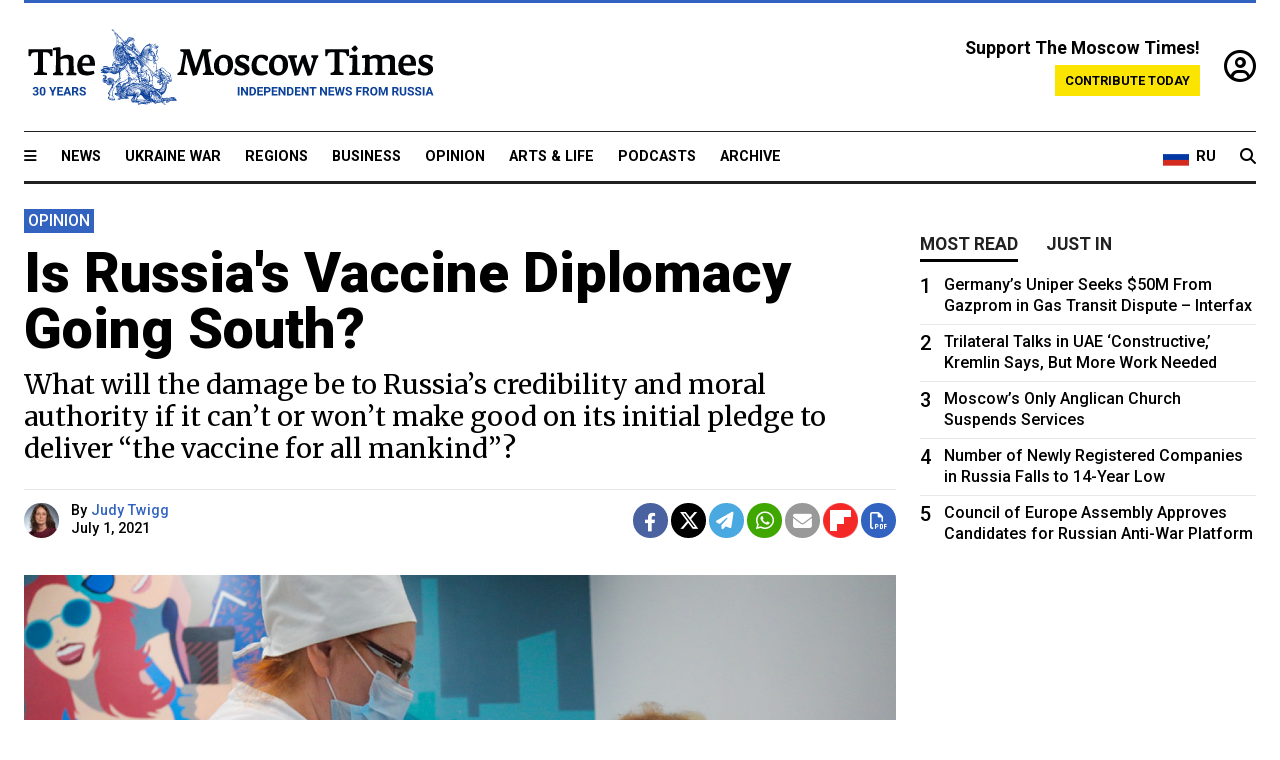

--- FILE ---
content_type: text/html; charset=UTF-8
request_url: https://www.themoscowtimes.com/2021/07/01/is-russias-vaccine-diplomacy-going-south-a74395
body_size: 15906
content:
<!DOCTYPE html>
<html lang="en">

<head>
  <meta name="googlebot" content="noarchive">

  <base href="https://www.themoscowtimes.com/" />
  <meta charset="utf-8">
  <meta http-equiv="X-UA-Compatible" content="IE=edge,chrome=1">
  <meta name="viewport" content="width=device-width, initial-scale=1" />
  <meta name="theme-color" content="#5882b5">
  <link rel="shortcut icon" href="https://static.themoscowtimes.com/img/icons/favicon.ico">

  <link rel="publisher" href="https://plus.google.com/114467228383524488842" />

  <link rel="apple-touch-icon-precomposed" sizes="152x152"
    href="https://static.themoscowtimes.com/img/icons/apple-touch-icon-152x152.png">
  <link rel="apple-touch-icon-precomposed" sizes="144x144"
    href="https://static.themoscowtimes.com/img/icons/apple-touch-icon-144x144.png">
  <link rel="apple-touch-icon-precomposed" sizes="120x120"
    href="https://static.themoscowtimes.com/img/icons/apple-touch-icon-120x120.png">
  <link rel="apple-touch-icon-precomposed" sizes="114x114"
    href="https://static.themoscowtimes.com/img/icons/apple-touch-icon-114x114.png">
  <link rel="apple-touch-icon-precomposed" sizes="76x76"
    href="https://static.themoscowtimes.com/img/icons/apple-touch-icon-76x76.png">
  <link rel="apple-touch-icon-precomposed" sizes="72x72"
    href="https://static.themoscowtimes.com/img/icons/apple-touch-icon-72x72.png">
  <link rel="apple-touch-icon-precomposed" href="https://static.themoscowtimes.com/img/icons/apple-touch-icon-57x57.png">

  <meta property="og:site_name" content="The Moscow Times" />

  <meta property="fb:admins" content="1190953093,691361317" />
  <meta property="fb:app_id" content="1446863628952411" />

  <meta name="twitter:site" content="@MoscowTimes">
  <meta name="twitter:creator" content="@MoscowTimes">
  <meta property="twitter:account_id" content="19527964">
  <meta name="twitter:card" content="summary_large_image"> <!-- or summary -->

  
<title>Is Russia's Vaccine Diplomacy Going South? - The Moscow Times</title>

	<link rel="canonical" href="https://www.themoscowtimes.com/2021/07/01/is-russias-vaccine-diplomacy-going-south-a74395">

	<meta name="keywords" content="Vaccine">
	<meta name="news_keywords" content="Vaccine">
	<meta name="description" content="Opinion | On Monday morning, the Sputnik V Twitter account boasted that the Aerolíneas airline had just made its 19th vaccine transport flight out of Moscow, bringing the total number of Gamaleya Institute-developed doses shipped to Argentina up to 9.5 million.">
	<meta name="thumbnail" content="https://static.themoscowtimes.com/image/320/ad/70FCA810-AB92-49E1-A05C-989E0F5460B6.jpeg">
	<meta name="author" content="Judy Twigg">

	<meta property="og:url" content="https://www.themoscowtimes.com/2021/07/01/is-russias-vaccine-diplomacy-going-south-a74395">
	<meta property="og:title" content="Is Russia&#039;s Vaccine Diplomacy Going South? - The Moscow Times">
	<meta property="og:description" content="Opinion | On Monday morning, the Sputnik V Twitter account boasted that the Aerolíneas airline had just made its 19th vaccine transport flight out of Moscow, bringing the total number of Gamaleya Institute-developed doses shipped to Argentina up to 9.5 million.">
	<meta property="og:image" content="https://static.themoscowtimes.com/image/og/1a/74395__1a258044f587c79ca1bf858084193c09.jpg">
	<meta property="og:image:width" content="1200">
	<meta property="og:image:height" content="630">
	<meta property="article:author" content="Judy Twigg">
	<meta property="article:content_tier" content="free">
	<meta property="article:modified_time" content="2026-01-27T21:21:27+03:00">
	<meta property="article:published_time" content="2021-07-01T10:02:26+03:00">
	<meta property="article:publisher" content="https://www.facebook.com/MoscowTimes">
	<meta property="article:section" content="news">
	<meta property="article:tag" content="Vaccine">
	<meta property="twitter:title" content="Is Russia&#039;s Vaccine Diplomacy Going South?">
	<meta property="twitter:description" content="Opinion | On Monday morning, the Sputnik V Twitter account boasted that the Aerolíneas airline had just made its 19th vaccine transport flight out of Moscow, bringing the total number of Gamaleya Institute-developed doses shipped to Argentina up to 9.5 million.">
	<meta property="twitter:image:src" content="https://static.themoscowtimes.com/image/og/1a/74395__1a258044f587c79ca1bf858084193c09.jpg">



<script type="application/ld+json" data-json-ld-for-pagemetadata>
	{"@context":"http:\/\/schema.org\/","@type":"NewsArticle","dateCreated":"2021-07-01T09:44:40+03:00","datePublished":"2021-07-01T10:02:26+03:00","dateModified":"2026-01-27T21:21:27+03:00","name":"Is Russia's Vaccine Diplomacy Going South?","headline":"Is Russia's Vaccine Diplomacy Going South?","description":"Opinion | On Monday morning, the Sputnik V Twitter account boasted that the Aerol\u00edneas airline had just made its 19th vaccine transport flight out of Moscow, bringing the total number of Gamaleya Institute-developed doses shipped to Argentina up to 9.5 million.","keywords":"Vaccine","articleSection":"news","isAccessibleForFree":true,"mainEntityOfPage":"https:\/\/www.themoscowtimes.com\/2021\/07\/01\/is-russias-vaccine-diplomacy-going-south-a74395","url":"https:\/\/www.themoscowtimes.com\/2021\/07\/01\/is-russias-vaccine-diplomacy-going-south-a74395","thumbnailUrl":"https:\/\/static.themoscowtimes.com\/image\/320\/ad\/70FCA810-AB92-49E1-A05C-989E0F5460B6.jpeg","image":{"@type":"ImageObject","url":"https:\/\/static.themoscowtimes.com\/image\/og\/1a\/74395__1a258044f587c79ca1bf858084193c09.jpg","width":1200,"height":630},"publisher":{"@type":"Organization","name":"The Moscow Times","logo":{"@type":"ImageObject","url":"https:\/\/static.themoscowtimes.com\/img\/logo.png","width":50,"height":50}},"inLanguage":{"@type":"Language","name":"English","alternateName":"English"},"creator":"Judy Twigg","author":{"@type":"Person","name":"Judy Twigg","description":null,"image":"https:\/\/static.themoscowtimes.com\/image\/320\/c2\/12-48.jpg","url":"https:\/\/www.themoscowtimes.com\/author\/judy-twigg","sameAs":"http:\/\/www.twitter.com\/jtwigg9"}}</script> <script type="application/ld+json" data-json-ld-for-pagemetadata>
	{"@context":"http:\/\/schema.org\/","@type":"BreadcrumbList","itemListElement":[{"@type":"ListItem","position":1,"name":"The Moscow Times","item":"https:\/\/www.themoscowtimes.com\/"},{"@type":"ListItem","position":2,"name":"Opinion","item":"https:\/\/www.themoscowtimes.com\/opinion"},{"@type":"ListItem","position":3,"name":"Is Russia's Vaccine Diplomacy Going South?","item":"https:\/\/www.themoscowtimes.com\/2021\/07\/01\/is-russias-vaccine-diplomacy-going-south-a74395"}]}</script> 
  <!-- load stylesheets -->
  <link type="text/css" href="https://static.themoscowtimes.com/css/main.css?v=88" rel="stylesheet" media="screen" />
  <!-- Other CSS assets -->
  
  <link rel="dns-prefetch" href="//www.google-analytics.com" />

  <script type="application/ld+json">
  {
    "@context": "http://schema.org",
    "@type": "NewsMediaOrganization",
    "address": {
      "@type": "PostalAddress",
      "addressCountry": "RU",
      "addressLocality": "Moscow",
      "postalCode": "",
      "streetAddress": ""
    },
    "name": "The Moscow Times",
    "email": "general@themoscowtimes.com",
    "telephone": "",
    "url": "https://themoscowtimes.com",
    "logo": "https://static.themoscowtimes.com/img/logo_1280.png"
  }
  </script>

  <script type="application/ld+json">
  {
    "@context": "https://schema.org",
    "@type": "WebSite",
    "url": "https://www.themoscowtimes.com/",
    }
  </script>
  
<!-- Google Tag Manager -->
<script>
	(function (w, d, s, l, i) {
		w[l] = w[l] || [];
		w[l].push({
			"gtm.start": new Date().getTime(),
			event: "gtm.js",
		});
		var f = d.getElementsByTagName(s)[0],
			j = d.createElement(s),
			dl = l != "dataLayer" ? "&l=" + l : "";
		j.async = true;
		j.src = "https://www.googletagmanager.com/gtm.js?id=" + i + dl;
		f.parentNode.insertBefore(j, f);
	})(window, document, "script", "dataLayer", "GTM-TR8JKK");
</script>
<!-- End Google Tag Manager -->

<!-- Global site tag (gtag.js) - GA4 -->
<script
	async
	src="https://www.googletagmanager.com/gtag/js?id=G-7PDWRZPVQJ"
></script>
<script>
	window.dataLayer = window.dataLayer || [];
	function gtag() {
		dataLayer.push(arguments);
	}
	gtag("js", new Date());
	gtag("config", "G-7PDWRZPVQJ", {
		send_page_view: false,
	});
</script>

<!-- Yandex Zen -->
<meta name="yandex-verification" content="45c6975db53b11d6" /></head>


<body class="article-item" y-use="Main">
  <!-- Google Tag Manager (noscript) -->
<noscript><iframe
		src="https://www.googletagmanager.com/ns.html?id=GTM-TR8JKK"
		height="0"
		width="0"
		style="display: none; visibility: hidden"></iframe>
</noscript>
<!-- End Google Tag Manager (noscript) -->




  
<div y-use="ProgressBar" class="progress-bar"></div>


   
<div class="container">
  <div class="site-header py-3 hidden-xs">
	<a href="https://www.themoscowtimes.com/" class="site-header__logo" title="The Moscow Times - Independent News from Russia" >
		<img src="https://static.themoscowtimes.com/img/logo_tmt_30_yo.svg" alt="The Moscow Times"  />
	</a>

		<div class="site-header__contribute contribute-teaser hidden-xs">
		<div class="contribute-teaser__cta mb-1">Support The Moscow Times!</div>
		<a class="contribute-teaser__button"
		   href="https://www.themoscowtimes.com/contribute?utm_source=contribute&utm_medium=internal-header"
		   class="contribute-teaser__cta">Contribute today</a>
	</div>


	<div class="site-header__account">
		<div class="identity" aria-label="[[account]]">
	<a y-name="signin" href="https://www.themoscowtimes.com/account" class="identity__signin">
		<i class="fa fa-user-circle-o"></i>
	</a>


	<div y-name="account" class="identity__account" style="display:none">
		<div class="identity__letter" href="https://www.themoscowtimes.com/account" y-name="letter"></div>
		<div y-name="menu" class="identity__menu" style="display:none">
			<a class="identity__menu__item identity__dashboard" href="https://www.themoscowtimes.com/account">My account</a>
			<a class="identity__menu__item identity__signout" href="https://www.themoscowtimes.com/account/signout">Signout</a>
		</div>
	</div>
</div>	</div>


</div></div>

<div class="container">
	<div class="navigation" y-use="Navigation">

	
<div class="nav-expanded" style="display: none;" y-name="expanded">
	<div class="nav-overlay"></div>
	<div class="nav-container" y-name="container">
		<div class="container">
			<div class="nav-container__inner">
				<div class="nav-expanded__header">
					<div class="nav-expanded__close" y-name="close">&times;</div>
				</div>
				<nav class="">
					<ul class="depth-0" >

<li class="has-child" >
<a href="#" >Sections</a>
<ul class="depth-1" >

<li class="" >
<a href="/" >Home</a>
</li>

<li class="" >
<a href="https://www.themoscowtimes.com/ukraine-war" >Ukraine War</a>
</li>

<li class="" >
<a href="/news" >News</a>
</li>

<li class="" >

</li>

<li class="" >
<a href="/opinion" >Opinion</a>
</li>

<li class="" >
<a href="/business" >Business</a>
</li>

<li class="" >
<a href="/arts-and-life" >Arts and Life</a>
</li>

</ul>

</li>

<li class="has-child" >
<a href="#" ></a>
<ul class="depth-1" >

<li class="" >
<a href="/tag/Regions" >Regions</a>
</li>

<li class="" >
<a href="/podcasts" >Podcasts</a>
</li>

<li class="" >
<a href="/galleries" >Galleries</a>
</li>

<li class="" >
<a href="/newsletters" >Newsletters</a>
</li>

<li class="" >
<a href="/lectures" >TMT Lecture Series</a>
</li>

<li class="" >
<a href="/search" >Archive</a>
</li>

</ul>

</li>

<li class="has-child" >
<a href="#" >Multimedia projects</a>
<ul class="depth-1" >

<li class="" >
<a href="https://mothersanddaughters.themoscowtimes.com/" >Mothers &amp; Daughters</a>
</li>

<li class="" >
<a href="https://generationp.themoscowtimes.com/" >Generation P</a>
</li>

</ul>

</li>

</ul>
				</nav>
			</div>
		</div>
	</div>
</div>


	<nav class="nav-top">
		<div class="menu-trigger" y-name="open"><i class="fa fa-reorder"></i></div>
		<div class="nav-top__logo--xs hidden-sm-up">
			<a href="https://www.themoscowtimes.com/" class="site-header__logo " title="The Moscow Times - Independent News from Russia">
				<img src="https://static.themoscowtimes.com/img/logo_tmt_30_yo.svg" alt="The Moscow Times" />
			</a>
		</div>
		<ul class="nav-top__list" >

<li class="" >
<a href="/news" >News</a>
</li>

<li class="" >
<a href="https://www.themoscowtimes.com/ukraine-war" >Ukraine War</a>
</li>

<li class="" >
<a href="/tag/Regions" >Regions</a>
</li>

<li class="" >
<a href="/business" >Business</a>
</li>

<li class="" >
<a href="/opinion" >Opinion</a>
</li>

<li class="" >
<a href="https://www.themoscowtimes.com/arts-and-life" >Arts &amp; Life</a>
</li>

<li class="" >
<a href="/podcasts" >Podcasts</a>
</li>

<li class="" >
<a href="/search" >Archive</a>
</li>

</ul>

		<div class="nav-top__wrapper">
			<div class="nav-top__extra">
				<a href="https://ru.themoscowtimes.com" class="nav-top__lang-toggle">
					<svg xmlns="http://www.w3.org/2000/svg" viewBox="0 0 9 6" width="26" height="18">
						<rect fill="#fff" width="9" height="3" />
						<rect fill="#d52b1e" y="3" width="9" height="3" />
						<rect fill="#0039a6" y="2" width="9" height="2" />
					</svg>
					<span>RU</span>
				</a>
			</div>
			<a href="https://www.themoscowtimes.com/search" title="Search" class="nav-top__search">
				<i class="fa fa-search"></i>
			</a>
			<div class="nav-top__account hidden-sm-up">
				 <div class="identity" aria-label="[[account]]">
	<a y-name="signin" href="https://www.themoscowtimes.com/account" class="identity__signin">
		<i class="fa fa-user-circle-o"></i>
	</a>


	<div y-name="account" class="identity__account" style="display:none">
		<div class="identity__letter" href="https://www.themoscowtimes.com/account" y-name="letter"></div>
		<div y-name="menu" class="identity__menu" style="display:none">
			<a class="identity__menu__item identity__dashboard" href="https://www.themoscowtimes.com/account">My account</a>
			<a class="identity__menu__item identity__signout" href="https://www.themoscowtimes.com/account/signout">Signout</a>
		</div>
	</div>
</div> 			</div>
		</div>
	</nav>
</div></div>

<div class="container">
	 	<div class="contribute-teaser-mobile hidden-sm-up">
		<div class="contribute-teaser-mobile__cta">
			<span>Support The Moscow Times!</span>
		</div>
		<div class="contribute-teaser-mobile__container">
			<a class="contribute-teaser-mobile__container__button"
			   href="https://www.themoscowtimes.com/contribute?utm_source=contribute&utm_medium=internal-header-mobile"
			   class="contribute-teaser__cta">Contribute today</a>
		</div>

	</div>
 </div>



<article y-use="article.IsIntersecting">

	<!--[[[article:74395]]]-->
	<div class="gtm-section gtm-type" data-section="news"
		data-type="default">
		<!-- Google Tag Manager places Streamads based on these classes -->
	</div>

		<div class="container article-container" id="article-id-74395"
		data-page-id="74395" data-next-id="74394"
		data-article-url="https://www.themoscowtimes.com/2021/07/01/is-russias-vaccine-diplomacy-going-south-a74395"
		data-article-title="Is Russia's Vaccine Diplomacy Going South?">
		

		<div class="row-flex gutter-2">
			<div class="col">
								<article class="article article--news">
					<header class="article__header ">
												

	<span class="label article__label label--opinion article__label--opinion">
		opinion	</span>
																		<h1><a href="https://www.themoscowtimes.com/2021/07/01/is-russias-vaccine-diplomacy-going-south-a74395">Is Russia's Vaccine Diplomacy Going South?</a>
						</h1>
						<h2>What will the damage be to Russia’s credibility and moral authority if it can’t or won’t make good on its initial pledge to deliver “the vaccine for all mankind”?</h2>
					</header>

					<div class="article__byline byline byline--opinion ">
						<div class="row-flex">
							<div class="col">
								<div class="byline__details">

																																				<a href="https://www.themoscowtimes.com/author/judy-twigg"
										title="Judy Twigg" class="byline__author__image-wrapper">
										<img class="byline__author__image" src="https://static.themoscowtimes.com/image/thumb/c2/12-48.jpg" />
									</a>
																											
									<div class="byline__details__column">
										<div class="byline__author">
											By <a href="https://www.themoscowtimes.com/author/judy-twigg" class="byline__author__name" title="Judy Twigg">Judy Twigg</a>										</div>


																					<time class="byline__datetime timeago"
												datetime="2021-07-01T10:02:26+03:00" y-use="Timeago">
												July 1, 2021											</time>
																			</div>
								</div>
							</div>

							<div class="col-auto">
								<div class="byline__social">
									<div class="social">
	<a href="https://www.facebook.com/sharer/sharer.php?u=https://www.themoscowtimes.com/2021/07/01/is-russias-vaccine-diplomacy-going-south-a74395" class="social__icon social__icon--facebook" target="_blank" title="Share on Facebook"><i class="fa fa-brands fa-facebook"></i></a>
	<a href="https://twitter.com/intent/tweet/?url=https://www.themoscowtimes.com/2021/07/01/is-russias-vaccine-diplomacy-going-south-a74395&text=Is Russia&#039;s Vaccine Diplomacy Going South?" class="social__icon social__icon--x-twitter" target="_blank" title="Share on Twitter"><i class="fa fa-brands fa-x-twitter"></i></a>
	<a href="https://telegram.me/share/url?url=https://www.themoscowtimes.com/2021/07/01/is-russias-vaccine-diplomacy-going-south-a74395" class="social__icon social__icon--telegram" target="_blank" title="Share on Telegram"><i class="fa fa-paper-plane"></i></a>
	<a href="https://wa.me/?text=https://www.themoscowtimes.com/2021/07/01/is-russias-vaccine-diplomacy-going-south-a74395" class="social__icon social__icon--whatsapp"><i class="fa fa-whatsapp" target="_blank" title="Share on WhatsApp"></i></a>
	<a href="/cdn-cgi/l/email-protection#[base64]" class="social__icon social__icon--email"><i class="fa fa-envelope" target="_blank" title="Share with email"></i></a>
	<a href="https://flipboard.com" data-flip-widget="shareflip" class="social__icon social__icon--flipboard" title="Share on Flipboard"><img src="https://static.themoscowtimes.com/img/flipboard_mrrw.png" /></a>
	<a href="https://www.themoscowtimes.com/2021/07/01/is-russias-vaccine-diplomacy-going-south-a74395/pdf" class="social__icon social__icon--pdf"><i class="fa fa-file-pdf-o" target="_blank" title="Download as PDF"></i></a>
</div>
								</div>
							</div>
						</div>
					</div>

					
										<figure class="article__featured-image featured-image">
						<img src="https://static.themoscowtimes.com/image/article_1360/ad/70FCA810-AB92-49E1-A05C-989E0F5460B6.jpeg" />
												<figcaption class="">
							<span class="article__featured-image__caption featured-image__caption">
															</span>
							<span class="article__featured-image__credits featured-image__credits">
								Yegor Aleyev / TASS							</span>
						</figcaption>
											</figure>
					

					<div class="article__content-container">
						<div class="article__content" y-name="article-content">
															
																	<div data-id="article-block-type"
										class="article__block article__block--html article__block--column ">
										<p><span>On Monday morning, the Sputnik V Twitter account boasted that</span><a href="https://twitter.com/sputnikvaccine/status/1409481217066557440"><span> </span><span>the Aerol&iacute;neas airline had just made its 19</span><span>th</span><span> vaccine transport flight out of Moscow</span></a><span>, bringing the total number of Gamaleya Institute-developed doses shipped to Argentina up to 9.5 million. It&rsquo;s been a point of pride for the Russian media to trumpet deliveries of Sputnik V to countries across South America, Asia, the Middle East, and sub-Saharan Africa.</span></p>
<p><span>But now that Russia&rsquo;s best-case scenario has its own citizens using up much more of its precious vaccine supply, its vaccine diplomacy strategy may be forced into a dramatic change of course. </span></p>
<p><span>If there aren&rsquo;t enough doses to go around at home, how can Russia keep sending them to other places? Already, many more countries have authorized Sputnik V than have actually received it. Failure to deliver even further carries enormous reputational risk.</span><span>&nbsp;</span></p>
<p><span>Russia&rsquo;s covid-19 vaccine situation has been unique when compared with the still-desperate need in most of the rest of the world. Until very recently, vaccine hesitancy and refusal translated into unused supply virtually everywhere in the country. </span></p>
<p><span>Not surprisingly, low vaccine coverage has combined with</span><a href="https://www.npr.org/2021/05/06/994376704/despite-hundreds-of-daily-covid-19-deaths-in-russia-moscow-streets-are-bustling"><span> </span><span>lax enforcement of mask mandates</span></a><span> and seemingly no restrictions on public gatherings (with the</span><a href="https://www.nytimes.com/2021/03/19/world/europe/russia-covid-opposition.html"><span> </span><span>notable exception of opposition protests</span></a><span>) to allow the Delta variant to grab hold with a vengeance. Over the last few weeks, case numbers have skyrocketed, hospitals have re-opened previously shuttered covid-19 wards, and the</span><a href="https://www.themoscowtimes.com/2021/06/30/coronavirus-in-russia-the-latest-news-june-30-a69117"><span> </span><span>daily reported number of deaths</span></a><span> has now surpassed any prior peak.</span></p>																				
									</div>
																	<div data-id="article-block-type"
										class="article__block article__block--article article__block--column ">
												<aside class="article__related-article">
		<span class="label related-article__label label--default">news</span>
		<a data-id="in-article-block" class="related-article__inner" href="https://www.themoscowtimes.com/2026/01/27/demand-finally-outstrips-supply-in-russias-vaccination-race" title="Demand Finally Outstrips Supply in Russia’s Vaccination Race">
			<h3 class="related-article__title">
				Demand Finally Outstrips Supply in Russia’s Vaccination Race			</h3>
			<span class="related-article__cta">Read more</span>
		</a>
	</aside>



																					<section y-name="banner">
	<div class="align-center mt-3" style="line-height: 0">
		<div style="margin: 0 auto;">
							<div y-use="Banner" data-pool="[{&quot;type&quot;:&quot;image&quot;,&quot;html&quot;:&quot;&quot;,&quot;href&quot;:&quot;https:\/\/moscowtimes.world\/?utm_source=tmt_en&amp;utm_medium=banner&amp;utm_campaign=2&quot;,&quot;src&quot;:&quot;https:\/\/static.themoscowtimes.com\/image\/original\/d6\/Undesirable-5.png&quot;},{&quot;type&quot;:&quot;image&quot;,&quot;html&quot;:&quot;&quot;,&quot;href&quot;:&quot;https:\/\/moscowtimes.world\/?utm_source=tmt_en&amp;utm_medium=banner&amp;utm_campaign=4&quot;,&quot;src&quot;:&quot;https:\/\/static.themoscowtimes.com\/image\/original\/7d\/Undesirable-7.png&quot;}]" data-viewports="[&quot;sm&quot;,&quot;md&quot;,&quot;lg&quot;,&quot;xl&quot;]"></div>
			</div>
	</div>
</section>											 <section y-name="banner">
	<div class="align-center mt-3" style="line-height: 0">
		<div style="margin: 0 auto;">
							<div y-use="Banner" data-pool="[{&quot;type&quot;:&quot;image&quot;,&quot;html&quot;:&quot;&quot;,&quot;href&quot;:&quot;https:\/\/moscowtimes.world\/?utm_source=tmt_en&amp;utm_medium=banner&amp;utm_campaign=2&quot;,&quot;src&quot;:&quot;https:\/\/static.themoscowtimes.com\/image\/original\/d6\/Undesirable-5.png&quot;},{&quot;type&quot;:&quot;image&quot;,&quot;html&quot;:&quot;&quot;,&quot;href&quot;:&quot;https:\/\/moscowtimes.world\/?utm_source=tmt_en&amp;utm_medium=banner&amp;utm_campaign=4&quot;,&quot;src&quot;:&quot;https:\/\/static.themoscowtimes.com\/image\/original\/7d\/Undesirable-7.png&quot;}]" data-viewports="[&quot;xs&quot;]"></div>
			</div>
	</div>
</section> 																				
									</div>
																	<div data-id="article-block-type"
										class="article__block article__block--html article__block--column ">
										 <p><span>The city of Moscow and a growing number of other regions have responded with</span><a href="https://apnews.com/article/europe-russia-health-coronavirus-pandemic-business-42d0c14f0545371e16a360b677cb4c38"><span> </span><span>tough new policies</span></a><span> to get the pandemic quickly under control: a requirement for the majority of service industry personnel to be vaccinated, proof-of-vaccination gatekeeping at caf&eacute;s and restaurants, and others. </span></p>
<p><span>Despite evidence of</span><a href="https://www.washingtonpost.com/world/europe/moscow-fake-vaccine-coronavirus/2021/06/26/0881e1e4-cf98-11eb-a224-bd59bd22197c_story.html"><span> </span><span>fake vaccination certificates</span></a><span>,</span><a href="https://www.kommersant.ru/doc/4878485"><span> </span><span>counterfeit QR codes</span></a><span>, and other tactics clever Muscovites are using to get around the new rules, it looks like a significant number of Russians have been coaxed off the fence. Once-empty vaccination clinics now have</span><a href="https://www.theguardian.com/world/2021/jun/26/i-dont-have-a-choice-russians-scramble-to-get-covid-vaccine-amid-new-restrictions"><span> </span><span>long lines of customers</span></a><span>. The first-dose vaccination rate country-wide has jumped from 10-11% two weeks ago to</span><a href="https://ourworldindata.org/covid-vaccinations"><span> </span><span>almost 16% now</span></a><span>, and it&rsquo;s still climbing.</span><span>&nbsp;</span></p>
<p><span>With stunning rapidity, Russia is flipping the switch. In more than a handful of regions, vaccine</span><a href="https://www.kommersant.ru/doc/4877113"><span> </span><span>demand now exceeds supply</span></a><span>. Both government and pharmaceutical industry spokesmen have offered assurances that current shortfalls represent</span><a href="https://www.themoscowtimes.com/2021/06/29/demand-finally-outstrips-supply-in-russias-vaccination-race-a74371"><span> </span><span>mere logistical tangles</span></a><span>, and that it won&rsquo;t take long to get vials to where they&rsquo;re needed. </span></p>
<p><span>But while it&rsquo;s practically impossible to run exact numbers, given the lack of transparency around vaccination rates and production rollout, back-of-the-envelope calculations indicate that shortages are likely to persist. Russia already had to</span><a href="https://www.deccanherald.com/international/world-news-politics/russia-trumpets-vaccine-exports-while-quietly-importing-doses-967789.html"><span> </span><span>import some Sputnik V from South Korea</span></a><span> in December 2020. </span></p>
<p><span>It&rsquo;s been</span><a href="https://www.reuters.com/business/healthcare-pharmaceuticals/big-promises-few-doses-why-russias-struggling-make-sputnik-v-doses-2021-05-14/"><span> </span><span>more challenging than anyone expected</span></a><span> to make the jump from laboratory to factory, make or buy the necessary equipment and ingredients, and most of all, hire enough qualified personnel to staff production lines.</span></p> 																				
									</div>
																	<div data-id="article-block-type"
										class="article__block article__block--article article__block--column ">
										 		<aside class="article__related-article">
		<span class="label related-article__label label--default">news</span>
		<a data-id="in-article-block" class="related-article__inner" href="https://www.themoscowtimes.com/2026/01/27/guatemala-seeks-refund-from-russia-over-delayed-vaccine-doses-reports" title="Guatemala Seeks Refund from Russia Over Delayed Vaccine Doses – Reports">
			<h3 class="related-article__title">
				Guatemala Seeks Refund from Russia Over Delayed Vaccine Doses – Reports			</h3>
			<span class="related-article__cta">Read more</span>
		</a>
	</aside>



 																				
									</div>
																	<div data-id="article-block-type"
										class="article__block article__block--html article__block--column ">
										 <p><span>Even now, production capacity constraints are limiting Russia&rsquo;s ability to export. In much the same way that it&rsquo;s jumped the gun on so much else about its vaccines &mdash; regulatory approval prior to large-scale clinical trials, consistent overclaims about their efficacy coupled with</span><a href="https://www.voanews.com/episode/europe-us-warn-about-russian-campaign-discredit-western-covid-vaccines-4714526"><span> </span><span>unfounded bashing of Western alternatives&nbsp;</span></a><span>&mdash; it also aggressively marketed its product to other countries before the goods were actually in hand. </span></p>
<p><span>Argentina and Mexico have been</span><a href="https://apnews.com/article/world-news-mexico-russia-europe-coronavirus-vaccine-3f9b0455d1717c02e28fc710defee0ee"><span> </span><span>waiting in vain</span></a><span> for deliveries of the promised second dose of Sputnik V &mdash; whose</span><a href="https://www.bmj.com/content/372/bmj.n743"><span> </span><span>increased efficacy through the use of two different adenovirus vectors</span></a><span> has served as one of its main selling points &mdash; as production of the second dose has proven considerably more challenging to scale up than the first. Earlier this week, the Guatemalan health minister called in his country&rsquo;s chips, asking Russia to return most of the $80 million that was paid for eight million doses;</span><a href="https://thebell.io/rossii-ne-hvataet-sputnika-na-eksport-diplomaty-ostalis-bez-qr-kodov-i-privychka-k-sotsialnoj-distantsii"><span> </span><span>only 150,000 have been received</span></a><span>. Argentina may be on the verge of giving up and replacing Sputnik dose #2 with AstraZeneca or</span><a href="https://argentina.as.com/argentina/2021/06/27/actualidad/1624805017_066373.html"><span> </span><span>China&rsquo;s CanSino</span></a><span>.</span></p>
<p><span>The Russian Direct Investment Fund has been working with partners in India and a handful of other countries to initiate and ramp up</span><a href="https://www.statista.com/statistics/1123927/sputnik-v-exports-from-russia-by-country/"><span> </span><span>Sputnik V production outside Russia</span></a><span>. Most of those facilities will come on line later this year and into 2022, but the need is acute right now.</span></p>
<p><span>Russia&rsquo;s vaccine diplomacy strategy has always been predicated on a first-mover advantage. It&rsquo;s taken every opportunity to contrast its own quickly constructed image as a magnanimous vaccine donor with the West&rsquo;s apparent selfishness and slowness to act. It&rsquo;s vocally positioned itself on the right side of this global haves-versus-have-nots divide: not only did we develop the first vaccine to protect against covid-19, we&rsquo;re offering to share it with everyone who asks.</span><span>&nbsp;</span></p>
<p><span>The potential gains of this strategy have not been insignificant. In the words of the</span><a href="https://twitter.com/TomBollyky/status/1409560624447868934"><span> </span><span>Council on Foreign Relations&rsquo; Tom Bollyky</span></a><span>, &ldquo;I don&rsquo;t think the US and EU public fully appreciate how angry the rest of the world is about being left without adequate access to vaccines.&rdquo; It would be quite a shift from the role of potential savior &mdash; and there are indeed many grateful Sputnik V recipients around the world &mdash; to one of the targets of that anger.</span><span>&nbsp;</span></p>
<p><span>What will the damage be to Russia&rsquo;s credibility and moral authority if it can&rsquo;t or won&rsquo;t make good on its initial pledge to deliver &ldquo;</span><a href="https://twitter.com/sputnikvaccine/status/1403752013863739397"><span>the vaccine for all mankind</span></a><span>&rdquo;?</span></p> 																				
									</div>
																	<div data-id="article-block-type"
										class="article__block article__block--article article__block--column ">
										 		<aside class="article__related-article">
		<span class="label related-article__label label--default">news</span>
		<a data-id="in-article-block" class="related-article__inner" href="https://www.themoscowtimes.com/2026/01/27/putin-reveals-he-took-russias-sputnik-v-coronavirus-vaccine" title="Putin Reveals He Took Russia’s Sputnik V Coronavirus Vaccine">
			<h3 class="related-article__title">
				Putin Reveals He Took Russia’s Sputnik V Coronavirus Vaccine			</h3>
			<span class="related-article__cta">Read more</span>
		</a>
	</aside>



 																				
									</div>
																	<div data-id="article-block-type"
										class="article__block article__block--html article__block--column ">
										 <p><span>It may well be the case that vaccine hesitancy and refusal will put a hard ceiling on Russia&rsquo;s vaccination numbers at home before supplies headed overseas are constrained. But if it wants to bring the pandemic under control within its own borders, Russia may be facing hard choices that could erase the diplomatic gains realized through earlier Sputnik V promises and deliveries. The loss of face and good will could be considerable.</span></p>
<p></p> 																				
									</div>
																					</div>

												<div class="article__disclaimer">
							The views expressed in opinion pieces do not necessarily reflect the position of The Moscow Times.
						</div>
						
																								<div class="hidden-sm-up">
							<a class="" href="https://www.themoscowtimes.com/author/judy-twigg"
								title="Judy Twigg">
								
<div class="author-excerpt-default article__author-excerpt-default">
	<a class="" href="https://www.themoscowtimes.com/author/judy-twigg" title="Judy Twigg">
		<h3 class="author-excerpt-default__name">Judy Twigg</h3>
									<img src="https://static.themoscowtimes.com/image/320/c2/12-48.jpg" />
							<span class="author-excerpt-default__description">
			Judy Twigg is a professor of political science at Virginia Commonwealth University, where she teaches courses on global health. She is also a senior associate with the Global Health Policy Center and Russia &amp; Eurasia Program of the Center for Strategic and International Studies.		</span>
	</a>
					<a class="author-excerpt-default__twitter" href="https://www.twitter.com/jtwigg9" target="_blank" title="twitter.com/jtwigg9"><i class="fa fa-twitter"></i>&nbsp;@jtwigg9</a>
		</div>							</a>
						</div>
						<div class="hidden-xs">
							

<div class="author-excerpt-small article__author-excerpt-small">
	<div class="row-flex ">
		<div class="col-auto col-auto-xs">
			<div>

									<a class="" href="https://www.themoscowtimes.com/author/judy-twigg" title="Judy Twigg">
						<img src="https://static.themoscowtimes.com/image/320/c2/12-48.jpg" />
					</a>
							</div>
		</div>
		<div class="col">
			<div class="author-excerpt-small__content">
				<a class="" href="https://www.themoscowtimes.com/author/judy-twigg" title="Judy Twigg">
					<h3 class="author-excerpt-small__name">Judy Twigg</h3>
					<span class="author-excerpt-small__description">
						Judy Twigg is a professor of political science at Virginia Commonwealth University, where she teaches courses on global health. She is also a senior associate with the Global Health Policy Center and Russia &amp; Eurasia Program of the Center for Strategic and International Studies.					</span>
				</a>
													<a class="author-excerpt-small__twitter" href="https://www.twitter.com/jtwigg9" title="twitter.com/jtwigg9" target="_blank"><i class="fa fa-twitter"></i>&nbsp;@jtwigg9</a>
							</div>
		</div>
	</div>
</div>
						</div>
																		
						<div class="article__bottom">

						</div>

						
												<div class="article__tags">
							Read more about:
																					<a
	href="https://www.themoscowtimes.com/tag/vaccine"
	class="tag article__tags__tag"
	title="Vaccine"
>
	Vaccine</a>
													</div>
						
						<div class="hidden-md-up">
													</div>
						
						<div class="">
							
<div
	class="newsletterbanner newsletterbanner--article mb-3"
	y-use="newsletter.Banner"
	data-newsletter="newsletter"
	data-url="https://www.themoscowtimes.com/newsletter"
>
	<h4 class="newsletterbanner__title">Sign up for our free weekly newsletter</h4>
	<div class="newsletterbanner__teaser">
		Our weekly newsletter contains a hand-picked selection of news, features, analysis and more from The Moscow Times. You will receive it in your mailbox every Friday. Never miss the latest news from Russia.		<a href="https://www.themoscowtimes.com/newsletterpreview/article" target="_blank" class="newsletterbanner__teaser__link">Preview</a>
	</div>
	<div>
		<div class="newsletterbanner__inputs">
			<input class="newsletterbanner__email" type="email" placeholder="Your email" y-name="email" />
			<input class="newsletterbanner__name" type="text" placeholder="Your name" y-name="name" />
			<button class="newsletterbanner__button button button--color-3" y-name="submit">Subscribe</button>
		</div>
		<span class="newsletterbanner__disclaimer">
			<em>Subscribers agree to the <a href="https://www.themoscowtimes.com/page/privacy-policy">Privacy Policy</a> </em>
		</span>
		<div class="newsletterbanner__error" y-name="error" style="display:none"></div>
		<div class="newsletterbanner__message" y-name="done" style="display:none">We sent a confirmation to your email. Please confirm your subscription.</div>
	</div>
</div>						</div>

												<div 
	class="contribute-article p-3 mb-3" 
	y-use="contribute2.Article" 
	data-contribute="https://www.themoscowtimes.com/contribute"
	data-remind="https://www.themoscowtimes.com/contribute2/remind"
>
		<p><strong>A Message from The Moscow Times:</strong></p>
	<p>Dear readers,</p>
	<p>We are facing unprecedented challenges. Russia's Prosecutor General's Office has designated The Moscow Times as an "undesirable" organization, criminalizing our work and putting our staff at risk of prosecution. This follows our earlier unjust labeling as a "foreign agent."</p>
	<p>These actions are direct attempts to silence independent journalism in Russia. The authorities claim our work "discredits the decisions of the Russian leadership." We see things differently: we strive to provide accurate, unbiased reporting on Russia.</p>
	<p>We, the journalists of The Moscow Times, refuse to be silenced. But to continue our work, <a href="https://www.themoscowtimes.com/contribute?utm_source=contribute&utm_medium=article" title="we need your help">we need your help</a>.</p>
	<p><span class="contribute-article__strike">Your support, no matter how small, makes a world of difference. If you can, please support us monthly starting from just <span y-name="sign">$</span>2.</span> It's quick to set up, and every contribution makes a significant impact.</p>
	<p>By supporting The Moscow Times, you're defending open, independent journalism in the face of repression. Thank you for standing with us.</p>


	<div class="contribute-selection">
		<div class="contribute-selection__period">
			<div class="contribute-button" y-name="period period-once" data-period="once">
				Once
			</div>
			<div class="contribute-button"  y-name="period period-monthly" data-period="monthly">
				Monthly
			</div>
			<div class="contribute-button"  y-name="period period-annual" data-period="annual">
				Annual
			</div>
		</div>
		<div class="contribute-selection__amount" >
			<div class="contribute-button" y-name="amount amount-0"></div>
			<div class="contribute-button" y-name="amount amount-1"></div>
			<div class="contribute-button contribute-selection__amount__other" y-name="amount amount-2"></div>
		</div>
		<div class="contribute-selection__submit mb-3">
			<div class="contribute-button contribute-button--fit contribute-button--secondary" y-name="continue">
				Continue <i class="fa fa-arrow-right"></i>
			</div>
			<div class="contribute-selection__submit__methods">
				<img src="https://static.themoscowtimes.com/img/contribute/payment_icons.png" alt="paiment methods" width="160" />
			</div>
		</div>
		<div class="contribute-article__payoff">Not ready to support today? <br class="hidden-sm-up" /><span class="contribute-article__payoff__link clickable" y-name="later">Remind me later</span>.</div>
	</div>
	
	<div class="contribute-article__reminder" y-name="reminder" hidden>
		<div class="contribute-article__reminder__close clickable" y-name="close">&times;</div>
		<h4 class="mb-1"><strong>Remind me next month</strong></h4>
		<div class="contribute-article__reminder__grid mb-2" y-name="form">
			<div> 
				<div  class="contribute-article__reminder__error y-name="error" hidden></div>
				<input type="email" class="contribute-article__reminder__input" y-name="email" placeholder="Email">
			</div>
			<div class="contribute-button contribute-button--secondary" y-name="submit">
				Remind me <i class="fa fa-arrow-right"></i>
			</div>
		</div>
		<div y-name="done" hidden>
			<span class="contribute-article__strike mb-2">Thank you! Your reminder is set.</span>
		</div>
		<div class="contribute-article__reminder__info">
			We will send you one reminder email a month from now. For details on the personal data we collect and how it is used, please see our <a href="https://www.themoscowtimes.com/page/privacy-policy" target="_blank" title="privacy policy">Privacy Policy</a>.
		</div>
	</div>
	
</div>
						 <div class="social">
	<a href="https://www.facebook.com/sharer/sharer.php?u=https://www.themoscowtimes.com/2021/07/01/is-russias-vaccine-diplomacy-going-south-a74395" class="social__icon social__icon--facebook" target="_blank" title="Share on Facebook"><i class="fa fa-brands fa-facebook"></i></a>
	<a href="https://twitter.com/intent/tweet/?url=https://www.themoscowtimes.com/2021/07/01/is-russias-vaccine-diplomacy-going-south-a74395&text=Is Russia&#039;s Vaccine Diplomacy Going South?" class="social__icon social__icon--x-twitter" target="_blank" title="Share on Twitter"><i class="fa fa-brands fa-x-twitter"></i></a>
	<a href="https://telegram.me/share/url?url=https://www.themoscowtimes.com/2021/07/01/is-russias-vaccine-diplomacy-going-south-a74395" class="social__icon social__icon--telegram" target="_blank" title="Share on Telegram"><i class="fa fa-paper-plane"></i></a>
	<a href="https://wa.me/?text=https://www.themoscowtimes.com/2021/07/01/is-russias-vaccine-diplomacy-going-south-a74395" class="social__icon social__icon--whatsapp"><i class="fa fa-whatsapp" target="_blank" title="Share on WhatsApp"></i></a>
	<a href="/cdn-cgi/l/email-protection#[base64]" class="social__icon social__icon--email"><i class="fa fa-envelope" target="_blank" title="Share with email"></i></a>
	<a href="https://flipboard.com" data-flip-widget="shareflip" class="social__icon social__icon--flipboard" title="Share on Flipboard"><img src="https://static.themoscowtimes.com/img/flipboard_mrrw.png" /></a>
	<a href="https://www.themoscowtimes.com/2021/07/01/is-russias-vaccine-diplomacy-going-south-a74395/pdf" class="social__icon social__icon--pdf"><i class="fa fa-file-pdf-o" target="_blank" title="Download as PDF"></i></a>
</div>
 					</div>

				</article>
			</div>


			<div class="col-auto hidden-sm-down">
				<aside class="sidebar">

					
					<!-- Article sidebar -->
					   
					<div class="sidebar__sticky">
						<div class="tabs" y-use="Tabs" data-active="tabs__tab--active">
							<section class="sidebar__section">
								<div class="sidebar__section__header">
									<div class="tabs__tab" y-name="tab" data-content="mostread">
										<h3 class="tab__header header--style-3">Most read</h3>
									</div>

									<div class="tabs__tab" y-name="tab" data-content="justin">
										<h3 class="tab__header header--style-3">Just in</h3>
									</div>
								</div>

								<div class="tabs__content" y-name="content justin">
									<ul class="listed-articles">
			<li class="listed-articles__item">
			
<div class="article-excerpt-tiny">
	<a 
		href="https://www.themoscowtimes.com/2026/01/27/men-jailed-over-2022-crimean-bridge-blast-plead-for-release-a91793"
		title="Men Jailed Over 2022 Crimean Bridge Blast Plead for Release"
		data-track="just-in-link Men Jailed Over 2022 Crimean Bridge Blast Plead for Release"
	>
				<time class="article-excerpt-tiny__time  "
			datetime="2026-01-27T19:47:40+03:00" y-use="Timeago">
			Jan. 27, 2026		</time>
				<h5 class="article-excerpt-tiny__headline ">
			Men Jailed Over 2022 Crimean Bridge Blast Plead for Release		</h5>
	</a>
</div>		</li>
			<li class="listed-articles__item">
			 
<div class="article-excerpt-tiny">
	<a 
		href="https://www.themoscowtimes.com/2026/01/27/state-prosecutor-requests-nearly-6-year-prison-sentence-for-comedian-accused-of-insulting-veterans-a91790"
		title="State Prosecutor Requests Nearly 6-Year Prison Sentence for Comedian Accused of Insulting Veterans"
		data-track="just-in-link State Prosecutor Requests Nearly 6-Year Prison Sentence for Comedian Accused of Insulting Veterans"
	>
				<time class="article-excerpt-tiny__time  "
			datetime="2026-01-27T19:29:18+03:00" y-use="Timeago">
			Jan. 27, 2026		</time>
				<h5 class="article-excerpt-tiny__headline ">
			State Prosecutor Requests Nearly 6-Year Prison Sentence for Comedian Accused of Insulting Veterans		</h5>
	</a>
</div> 		</li>
			<li class="listed-articles__item">
			 
<div class="article-excerpt-tiny">
	<a 
		href="https://www.themoscowtimes.com/2026/01/27/kyrgyzstan-sues-russia-at-eurasian-court-over-migrant-families-health-insurance-a91792"
		title="Kyrgyzstan Sues Russia at Eurasian Court Over Migrant Families’ Health Insurance"
		data-track="just-in-link Kyrgyzstan Sues Russia at Eurasian Court Over Migrant Families’ Health Insurance"
	>
				<time class="article-excerpt-tiny__time  "
			datetime="2026-01-27T19:18:17+03:00" y-use="Timeago">
			Jan. 27, 2026		</time>
				<h5 class="article-excerpt-tiny__headline ">
			Kyrgyzstan Sues Russia at Eurasian Court Over Migrant Families’ Health Insurance		</h5>
	</a>
</div> 		</li>
			<li class="listed-articles__item">
			 
<div class="article-excerpt-tiny">
	<a 
		href="https://www.themoscowtimes.com/2026/01/27/state-duma-lawmaker-rebukes-colleagues-for-fueling-telegram-ban-rumors-a91787"
		title="State Duma Lawmaker Rebukes Colleagues for Fueling Telegram Ban Rumors"
		data-track="just-in-link State Duma Lawmaker Rebukes Colleagues for Fueling Telegram Ban Rumors"
	>
				<time class="article-excerpt-tiny__time  "
			datetime="2026-01-27T18:18:00+03:00" y-use="Timeago">
			Jan. 27, 2026		</time>
				<h5 class="article-excerpt-tiny__headline ">
			State Duma Lawmaker Rebukes Colleagues for Fueling Telegram Ban Rumors		</h5>
	</a>
</div> 		</li>
			<li class="listed-articles__item">
			 
<div class="article-excerpt-tiny">
	<a 
		href="https://www.themoscowtimes.com/2026/01/27/in-photos-murmansk-left-in-the-dark-after-arctic-storm-batters-power-grid-a91791"
		title="In Photos: Murmansk Left in the Dark After Arctic Storm Batters Power Grid"
		data-track="just-in-link In Photos: Murmansk Left in the Dark After Arctic Storm Batters Power Grid"
	>
				<time class="article-excerpt-tiny__time  "
			datetime="2026-01-27T18:13:51+03:00" y-use="Timeago">
			Jan. 27, 2026		</time>
				<h5 class="article-excerpt-tiny__headline ">
			In Photos: Murmansk Left in the Dark After Arctic Storm Batters Power Grid		</h5>
	</a>
</div> 		</li>
			<li class="listed-articles__item">
			 
<div class="article-excerpt-tiny">
	<a 
		href="https://www.themoscowtimes.com/2026/01/27/russian-strikes-across-ukraine-kill-at-least-6-a91786"
		title="Russian Strikes Across Ukraine Kill At Least 6"
		data-track="just-in-link Russian Strikes Across Ukraine Kill At Least 6"
	>
				<time class="article-excerpt-tiny__time  "
			datetime="2026-01-27T17:39:39+03:00" y-use="Timeago">
			Jan. 27, 2026		</time>
				<h5 class="article-excerpt-tiny__headline ">
			Russian Strikes Across Ukraine Kill At Least 6		</h5>
	</a>
</div> 		</li>
			<li class="listed-articles__item">
			 
<div class="article-excerpt-tiny">
	<a 
		href="https://www.themoscowtimes.com/2026/01/27/russian-banks-shut-branches-at-fastest-pace-in-years-as-services-move-online-a91789"
		title="Russian Banks Shut Branches at Fastest Pace in Years as Services Move Online"
		data-track="just-in-link Russian Banks Shut Branches at Fastest Pace in Years as Services Move Online"
	>
				<time class="article-excerpt-tiny__time  "
			datetime="2026-01-27T16:52:00+03:00" y-use="Timeago">
			Jan. 27, 2026		</time>
				<h5 class="article-excerpt-tiny__headline ">
			Russian Banks Shut Branches at Fastest Pace in Years as Services Move Online		</h5>
	</a>
</div> 		</li>
	</ul>								</div>

								<div class="tabs__content" y-name="content mostread" style="display: none">
									<ul class="ranked-articles">
						<li class="ranked-articles__item">
			
<div class="article-excerpt-ranked ranked-articles__article-excerpt-ranked">
	<a href="https://www.themoscowtimes.com/2026/01/26/germanys-uniper-seeks-50m-from-gazprom-in-gas-transit-dispute-interfax-a91772" title="Germany’s Uniper Seeks $50M From Gazprom in Gas Transit Dispute – Interfax">
		<div class="article-excerpt-ranked__rank">
			1		</div>
		<div class="article-excerpt-ranked__item">
							

									<h5 class="article-excerpt-ranked__headline">
				Germany’s Uniper Seeks $50M From Gazprom in Gas Transit Dispute – Interfax			</h5>
		</div>
	</a>
</div>		</li>
					<li class="ranked-articles__item">
			 
<div class="article-excerpt-ranked ranked-articles__article-excerpt-ranked">
	<a href="https://www.themoscowtimes.com/2026/01/26/trilateral-talks-in-uae-constructive-kremlin-says-but-more-work-needed-a91775" title="Trilateral Talks in UAE ‘Constructive,’ Kremlin Says, But More Work Needed">
		<div class="article-excerpt-ranked__rank">
			2		</div>
		<div class="article-excerpt-ranked__item">
							 

 									<h5 class="article-excerpt-ranked__headline">
				Trilateral Talks in UAE ‘Constructive,’ Kremlin Says, But More Work Needed			</h5>
		</div>
	</a>
</div> 		</li>
					<li class="ranked-articles__item">
			 
<div class="article-excerpt-ranked ranked-articles__article-excerpt-ranked">
	<a href="https://www.themoscowtimes.com/2026/01/26/moscows-only-anglican-church-suspends-services-a91773" title="Moscow’s Only Anglican Church Suspends Services">
		<div class="article-excerpt-ranked__rank">
			3		</div>
		<div class="article-excerpt-ranked__item">
							 

 									<h5 class="article-excerpt-ranked__headline">
				Moscow’s Only Anglican Church Suspends Services			</h5>
		</div>
	</a>
</div> 		</li>
					<li class="ranked-articles__item">
			 
<div class="article-excerpt-ranked ranked-articles__article-excerpt-ranked">
	<a href="https://www.themoscowtimes.com/2026/01/26/number-of-newly-registered-companies-in-russia-falls-to-14-year-low-a91774" title="Number of Newly Registered Companies in Russia Falls to 14-Year Low">
		<div class="article-excerpt-ranked__rank">
			4		</div>
		<div class="article-excerpt-ranked__item">
							 

 									<h5 class="article-excerpt-ranked__headline">
				Number of Newly Registered Companies in Russia Falls to 14-Year Low			</h5>
		</div>
	</a>
</div> 		</li>
					<li class="ranked-articles__item">
			 
<div class="article-excerpt-ranked ranked-articles__article-excerpt-ranked">
	<a href="https://www.themoscowtimes.com/2026/01/26/council-of-europe-assembly-approves-candidates-for-russian-anti-war-platform-a91776" title="Council of Europe Assembly Approves Candidates for Russian Anti-War Platform">
		<div class="article-excerpt-ranked__rank">
			5		</div>
		<div class="article-excerpt-ranked__item">
							 

 									<h5 class="article-excerpt-ranked__headline">
				Council of Europe Assembly Approves Candidates for Russian Anti-War Platform			</h5>
		</div>
	</a>
</div> 		</li>
	</ul>								</div>
							</section>
						</div>
					</div>
					<!-- Article sidebar bottom -->
					   
				</aside>
			</div>
		</div>
	</div>
	
	<!-- Article billboard bottom -->
	   	<!-- Article billboard bottom -->
	   

	<div class="container">
		<section class="cluster">

			<div class="cluster__header">
				<h2 class="cluster__label header--style-3">
										Read more									</h2>
			</div>

			<div class="row-flex">
								<div class="col-3 col-6-sm">
					

<div
	class="article-excerpt-default article-excerpt-default--news"
	data-url="https://www.themoscowtimes.com/2021/06/24/muscovites-flock-to-vaccination-centers-amid-mandatory-jab-push-a74325"
	data-title="Muscovites Flock to Vaccination Centers Amid Mandatory Jab Push  "
>

	<a href="https://www.themoscowtimes.com/2021/06/24/muscovites-flock-to-vaccination-centers-amid-mandatory-jab-push-a74325" class="article-excerpt-default__link" title="Muscovites Flock to Vaccination Centers Amid Mandatory Jab Push  ">
					<div class=" article-excerpt-default__image-wrapper">
				<figure>
					

	<img src="https://static.themoscowtimes.com/image/article_640/57/TASS46464211.jpg" />

																			</figure>
			</div>
		
		<div class="article-excerpt-default__content">
							 

 						
			<h3 class="article-excerpt-default__headline">
								Muscovites Flock to Vaccination Centers Amid Mandatory Jab Push  			</h3>

			
							<div class="article-excerpt-default__teaser">The capital’s mayor decreed last week that most service workers must be fully vaccinated by Aug. 15. </div>
								</div>
	</a>
</div>				</div>
								<div class="col-3 col-6-sm">
					 

<div
	class="article-excerpt-default article-excerpt-default--news"
	data-url="https://www.themoscowtimes.com/2021/06/21/argentina-mexico-face-second-dose-shortages-of-russias-sputnik-v-vaccine-reports-a74279"
	data-title="Argentina, Mexico Face Second-Dose Shortages of Russia’s Sputnik V Vaccine – Reports"
>

	<a href="https://www.themoscowtimes.com/2021/06/21/argentina-mexico-face-second-dose-shortages-of-russias-sputnik-v-vaccine-reports-a74279" class="article-excerpt-default__link" title="Argentina, Mexico Face Second-Dose Shortages of Russia’s Sputnik V Vaccine – Reports">
					<div class=" article-excerpt-default__image-wrapper">
				<figure>
					 

	<img src="https://static.themoscowtimes.com/image/article_640/e1/B52344B8-D899-4CED-9678-4A3CC5CAA5F5.jpeg" />
 
																			</figure>
			</div>
		
		<div class="article-excerpt-default__content">
							 

 						
			<h3 class="article-excerpt-default__headline">
								Argentina, Mexico Face Second-Dose Shortages of Russia’s Sputnik V Vaccine – Reports			</h3>

			
							<div class="article-excerpt-default__teaser">Argentina is reportedly in “intense talks” with Russia as first-dose Sputnik V recipients have had to wait up to 12 weeks for the second shot.</div>
								</div>
	</a>
</div> 				</div>
								<div class="col-3 col-6-sm">
					 

<div
	class="article-excerpt-default article-excerpt-default--news"
	data-url="https://www.themoscowtimes.com/2021/06/21/russians-threaten-to-sue-over-vaccine-switch-up-reports-a74276"
	data-title="Russians Threaten to Sue Over Vaccine Switch-Up — Reports"
>

	<a href="https://www.themoscowtimes.com/2021/06/21/russians-threaten-to-sue-over-vaccine-switch-up-reports-a74276" class="article-excerpt-default__link" title="Russians Threaten to Sue Over Vaccine Switch-Up — Reports">
					<div class=" article-excerpt-default__image-wrapper">
				<figure>
					 

	<img src="https://static.themoscowtimes.com/image/article_640/97/2DF6B9C8-65E6-4735-8FEF-C5AE16BC687F.jpeg" />
 
																			</figure>
			</div>
		
		<div class="article-excerpt-default__content">
							 

 						
			<h3 class="article-excerpt-default__headline">
								Russians Threaten to Sue Over Vaccine Switch-Up — Reports			</h3>

			
							<div class="article-excerpt-default__teaser">The volunteers claim they were given a less effective coronavirus vaccine instead of the Sputnik V jab they signed up for.</div>
								</div>
	</a>
</div> 				</div>
								<div class="col-3 col-6-sm">
					 

<div
	class="article-excerpt-default article-excerpt-default--news"
	data-url="https://www.themoscowtimes.com/2021/06/20/russian-employees-rejecting-vaccines-risk-unpaid-leave-a74271"
	data-title="Russian Employees Rejecting Vaccines Risk Unpaid Leave"
>

	<a href="https://www.themoscowtimes.com/2021/06/20/russian-employees-rejecting-vaccines-risk-unpaid-leave-a74271" class="article-excerpt-default__link" title="Russian Employees Rejecting Vaccines Risk Unpaid Leave">
					<div class=" article-excerpt-default__image-wrapper">
				<figure>
					 

	<img src="https://static.themoscowtimes.com/image/article_640/87/TASS_46459871.jpg" />
 
																			</figure>
			</div>
		
		<div class="article-excerpt-default__content">
							 

 						
			<h3 class="article-excerpt-default__headline">
								Russian Employees Rejecting Vaccines Risk Unpaid Leave			</h3>

			
							<div class="article-excerpt-default__teaser">The labor minister's comments come as Moscow and other cities introduce an array of curbs, including for the Euro 2020 football tournament.</div>
								</div>
	</a>
</div> 				</div>
							</div>
		</section>
	</div>

		<!-- sticky_article_billboard_bottom -->
	   
</article>

<div class="container next-article-loader" id="load-next-article" y-use="article.InfiniteScroll"
	data-id="74394" data-url="https://www.themoscowtimes.com/all/{{id}}">
	<svg version="1.1" xmlns="http://www.w3.org/2000/svg" xmlns:xlink="http://www.w3.org/1999/xlink" x="0px" y="0px"
		width="40px" height="40px" viewBox="0 0 40 40" enable-background="new 0 0 40 40" xml:space="preserve">
		<path opacity="0.2" fill="#000"
			d="M20.201,5.169c-8.254,0-14.946,6.692-14.946,14.946c0,8.255,6.692,14.946,14.946,14.946
			  s14.946-6.691,14.946-14.946C35.146,11.861,28.455,5.169,20.201,5.169z M20.201,31.749c-6.425,0-11.634-5.208-11.634-11.634
			  c0-6.425,5.209-11.634,11.634-11.634c6.425,0,11.633,5.209,11.633,11.634C31.834,26.541,26.626,31.749,20.201,31.749z" />
		<path fill="#000" d="M26.013,10.047l1.654-2.866c-2.198-1.272-4.743-2.012-7.466-2.012h0v3.312h0
			  C22.32,8.481,24.301,9.057,26.013,10.047z">
			<animateTransform attributeType="xml" attributeName="transform" type="rotate" from="0 20 20" to="360 20 20"
				dur="0.5s" repeatCount="indefinite" />
		</path>
	</svg>
</div>

<script data-cfasync="false" src="/cdn-cgi/scripts/5c5dd728/cloudflare-static/email-decode.min.js"></script><script>
if (typeof window.freestar === 'object') {
	freestar.config.disabledProducts = {
		sideWall: true,
	};
}
</script>


<footer class="footer fancyfooter">

	<div class="container">
		<div class="footer__inner">
			<div class="footer__logo mb-3">
				<a href="https://www.themoscowtimes.com/" class="footer__logo__wrapper"
					title="The Moscow Times - Independent News from Russia">
											<img src="https://static.themoscowtimes.com/img/logo_tmt_30_yo.svg" alt="The Moscow Times">
									</a>
			</div>
			<div class="footer__main">
								<div class="footer__menu">
					<ul class="row-flex depth-0" >

<li class="col has-child" >
<a href="#" >The Moscow Times</a>
<ul class="depth-1" >

<li class="col" >
<a href="/page/moscow-times" >About us</a>
</li>

<li class="col" >
<a href="/page/privacy-policy" >Privacy Policy</a>
</li>

<li class="col" >
<style>
    #pmLink {
        visibility: hidden;
        text-decoration: none;
        cursor: pointer;
        background: transparent;
        border: none;
    }

    #pmLink:hover {
        visibility: visible;
        color: grey;
    }
</style>
<li class="col">
<a id="pmLink">Privacy Manager</a>
</li>
</li>

</ul>

</li>

<li class="col has-child" >
<a href="#" >  </a>
<ul class="depth-1" >

<li class="col" >
<a href="/podcasts" >Podcasts</a>
</li>

<li class="col" >
<a href="/videos" >Videos</a>
</li>

<li class="col" >
<a href="/galleries" >Galleries</a>
</li>

<li class="col" >
<a href="/newsletters" >Newsletters</a>
</li>

<li class="col" >
<a href="/search" >Archive</a>
</li>

</ul>

</li>

<li class="col has-child" >
<a href="#" >Follow us</a>
<ul class="depth-1" >

<li class="col" >
<a href="https://www.facebook.com/MoscowTimes/" target="_blank"><i class="fa fa-lg fa-facebook"></i></a>&nbsp;
<a href="https://twitter.com/moscowtimes" target="_blank"><i class="fa fa-lg fa-twitter"></i></a>&nbsp;
<a href="https://www.instagram.com/themoscowtimes/" target="_blank"><i class="fa fa-lg fa-instagram"></i></a>&nbsp;
<a href="https://t.me/+fmbCxJOTTPMyZjQy" target="_blank"><i class="fa fa-lg fa-telegram"></i></a>&nbsp;
<a href="/page/rss"><i class="fa fa-lg fa-rss"></i></a>&nbsp;
<a href="https://www.youtube.com/channel/UCRNPdAfK5Mp8ORtjUt3Q8UA" target="_blank"><i class="fa fa-lg fa-youtube"></i></a>
</li>

</ul>

</li>

<li class="col has-child" >
<a href="#" >Media Partners</a>
<ul class="depth-1" >

<li class="col" >
<style>
.media-partners a {
	display: block;
	position: relative;
	padding-left: 42px;	
	padding-top: 7px;
	clear: both;
	line-height: 1em;
}
.media-partners img {
	margin-left: -42px;
	margin-top: -7px;
	max-width: 30px;
	max-height: 30px;
	float: left;
	clear: both;
	margin-bottom: 8px;
}
</style>

<ul class="depth-1">

<li class="media-partners">
	<a href="https://www.themoscowtimes.com/partner/bne-intellinews" target="_blank" rel="noopener noreferrer">
<img src="https://static.themoscowtimes.com/image/320/b9/9XFcf7SE_400x400.jpg" alt="bne IntelliNews" loading="lazy">
		bne IntelliNews
	</a>
</li>
<li class="media-partners">
	<a href="https://investigatebel.org/en" target="_blank" rel="noopener noreferrer">
<img src="https://static.themoscowtimes.com/image/320/88/7pEyUoUB_400x400.png" alt="Belarusian Investigative Center" loading="lazy">
		Belarusian Investigative Center
	</a>
</li>
</ul>
</li>

</ul>

</li>

<li class="col has-child" >
<a href="#" ></a>
<ul class="depth-1" >

<li class="col" >
<style>
.media-partners a {
	display: block;
	position: relative;
	padding-left: 42px;	
	padding-top: 7px;
	clear: both;
	line-height: 1em;
}
.media-partners img {
	margin-left: -42px;
	margin-top: -7px;
	max-width: 30px;
	max-height: 30px;
	float: left;
	clear: both;
	margin-bottom: 8px;
}
.margin-top {
margin-top: 25px;
}
@media (max-width: 767px) {
.margin-top {
margin-top: 0;
}
}
</style>

<ul class="depth-1 margin-top">

<li class="media-partners">
	<a href="https://www.euractiv.com" target="_blank" rel="noopener noreferrer">
<img src="https://www.themoscowtimes.com/image/320/ed/euractiv.jpg" alt="Euractiv " loading="lazy"/>
		Euractiv 
	</a>

</li>
</ul>
</li>

</ul>

</li>

</ul>
								</div>
			</div>
			<div class="footer__bottom">
				&copy; The Moscow Times, all rights reserved.
			</div>

		</div>

	</div>
</footer>

  <!-- jQuery -->
  <script src="https://code.jquery.com/jquery-2.2.0.min.js"></script>
  <script src="https://static.themoscowtimes.com/vendor/jquery/Timeago.js"></script>
  <script src="https://static.themoscowtimes.com/vendor/jquery/Lightbox.js"></script>
  <script src="https://static.themoscowtimes.com/vendor/jquery/fitvids.js"></script>

  <!-- Other JS assets -->
    <script src="https://cdn.flipboard.com/web/buttons/js/flbuttons.min.js"></script>
  
  <div y-name="viewport" class="hidden-lg-down" data-viewport="xl"></div>
  <div y-name="viewport" class="hidden-md-down hidden-xl" data-viewport="lg"></div>
  <div y-name="viewport" class="hidden-lg-up hidden-sm-down" data-viewport="md"></div>
  <div y-name="viewport" class="hidden-md-up hidden-xs" data-viewport="sm"></div>
  <div y-name="viewport" class="hidden-sm-up" data-viewport="xs"></div>

  <script type="text/javascript" src="https://static.themoscowtimes.com/vendor/yellow/Yellow.js"
        data-main="https://static.themoscowtimes.com/js/main.js?v=88"
    data-src="https://static.themoscowtimes.com/js/"     data-console="0"></script>

  </body>

</html>
